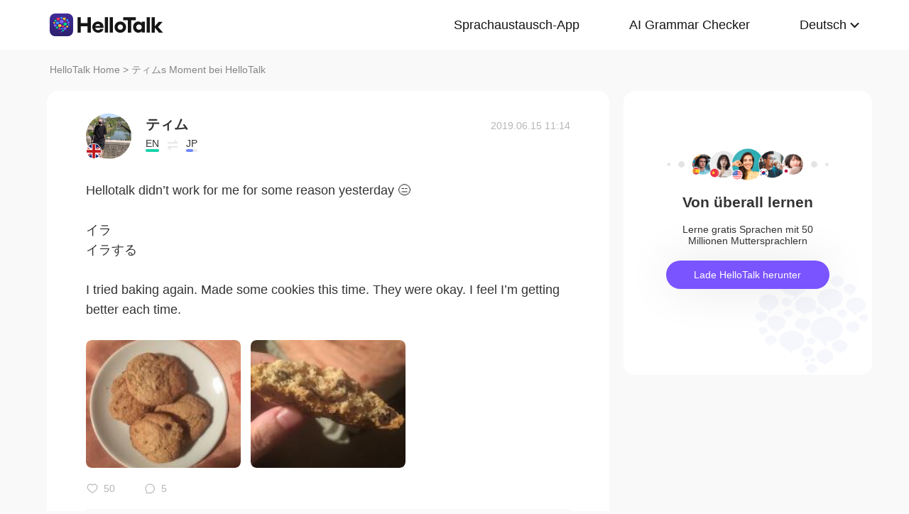

--- FILE ---
content_type: text/html; charset=UTF-8
request_url: https://www.hellotalk.com/m/OHtPASVztxHRZD?lang=de
body_size: 8394
content:
<!DOCTYPE html>
<html lang="en">

<head>
    <title>Hellotalk didn’t work for me for some reason yesterday 😑  イライラする  I tried baking again. Made some cookies this time. They were okay. I feel  - ティム's Moment on HelloTalk</title>
    <meta charset="UTF-8">
    <meta name="viewport" content="width=device-width, initial-scale=1.0, maximum-scale=1.0, user-scalable=no">
    <meta property="og:image" content="https://mnt-global-cdn.hellotalk8.com/mnt/eu-ht/190615/98034200_963d9a0c757be7a005e6ea9d456d3bf9.jpg?x-oss-process=image/resize,m_lfit,h_400,w_400,limit_1/quality,q_78/format,webp" />
    <meta property="og:site_name" content="HelloTalk" />
    <meta property="og:title" content="Hellotalk didn’t work for me for some reason yesterday 😑  イライラする  I tried baking again. Made some cookies this time. They were okay. I feel  - ティム's Moment on HelloTalk" />
    <meta property="og:image:width" content="450" />
    <meta property="og:image:height" content="250" />
    <meta property="og:url"
        content="https://hellotalk.com/m/OHtPASVztxHRZD?id=&fbclid=&openid=" />
    <meta property="og:description" content="Hellotalk didn’t work for me for some reason yesterday 😑  イライラする  I tried baking again. Made some cookies this time. They were okay. I feel " />
    <meta property="fb:app_id" content="320645564738175" />
    <meta name="description" content="Hellotalk didn’t work for me for some reason yesterday 😑  イライラする  I tried baking again. Made some cookies this time. They were okay. I feel " />
    <meta name="twitter:card" content="summary_large_image" />
    <meta name="twitter:site" content="@hellotalk" />
    <meta name="twitter:title" content="Hellotalk didn’t work for me for some reason yesterday 😑  イライラする  I tried baking again. Made some cookies this time. They were okay. I feel  - ティム's Moment on HelloTalk" />
    <meta name="twitter:description" content="Hellotalk didn’t work for me for some reason yesterday 😑  イライラする  I tried baking again. Made some cookies this time. They were okay. I feel " />
    <meta name="twitter:image" content="https://mnt-global-cdn.hellotalk8.com/mnt/eu-ht/190615/98034200_963d9a0c757be7a005e6ea9d456d3bf9.jpg?x-oss-process=image/resize,m_lfit,h_400,w_400,limit_1/quality,q_78/format,webp" />
    <link rel="icon" href="//ali-global-cdn.hellotalk8.com/pub/img/favicon.ico" type="image/x-icon">

    <link rel="stylesheet" href="/moment-web/static/css/mui.min.css">
    <link rel="stylesheet" href="/moment-web/static/css/mui.imageviewer.css">
    <link rel="stylesheet" href="/moment-web/static/css/base.css?20260104-112817">
    <link rel="stylesheet" href="/moment-web/static/css/index.css?20260104-112817">
    <link rel="stylesheet" href="/moment-web/static/css/pub.css?20260104-112817">
    <link rel="stylesheet" href="/moment-web/static/css/detail.css?20260104-112817">
    <link rel="canonical" href="https://www.hellotalk.com/m/OHtPASVztxHRZD?lang=de">
    <link ref="alternate" href="https://www.hellotalk.com/m/OHtPASVztxHRZD?lang=en" hreflang="en">
    <link ref="alternate" href="https://www.hellotalk.com/m/OHtPASVztxHRZD?lang=zh-hant" hreflang="zh-hant">
    <link ref="alternate" href="https://www.hellotalk.com/m/OHtPASVztxHRZD?lang=es" hreflang="es">
    <link ref="alternate" href="https://www.hellotalk.com/m/OHtPASVztxHRZD?lang=ar" hreflang="ar">
    <link ref="alternate" href="https://www.hellotalk.com/m/OHtPASVztxHRZD?lang=fr" hreflang="fr">
    <link ref="alternate" href="https://www.hellotalk.com/m/OHtPASVztxHRZD?lang=de" hreflang="de">
    <link ref="alternate" href="https://www.hellotalk.com/m/OHtPASVztxHRZD?lang=ja" hreflang="ja">
    <link ref="alternate" href="https://www.hellotalk.com/m/OHtPASVztxHRZD?lang=ko" hreflang="ko">
    <link ref="alternate" href="https://www.hellotalk.com/m/OHtPASVztxHRZD?lang=ru" hreflang="ru">
    <link ref="alternate" href="https://www.hellotalk.com/m/OHtPASVztxHRZD?lang=th" hreflang="th">
    <link ref="alternate" href="https://www.hellotalk.com/m/OHtPASVztxHRZD?lang=id" hreflang="id">
    <link ref="alternate" href="https://www.hellotalk.com/m/OHtPASVztxHRZD?lang=it" hreflang="it">
    <link ref="alternate" href="https://www.hellotalk.com/m/OHtPASVztxHRZD?lang=tr" hreflang="tr">
    <link ref="alternate" href="https://www.hellotalk.com/m/OHtPASVztxHRZD?lang=vi" hreflang="vi">
    <link ref="alternate" href="https://www.hellotalk.com/m/OHtPASVztxHRZD?lang=pt-br" hreflang="pt-br">
    <link ref="alternate" href="https://www.hellotalk.com/m/OHtPASVztxHRZD" hreflang="x-default">

    
    <script async src="https://www.googletagmanager.com/gtag/js?id=G-6NJWWYN84W"></script>
    <script>
      window.dataLayer = window.dataLayer || [];
      function gtag(){dataLayer.push(arguments);}
      gtag('js', new Date());

      gtag('config', 'G-6NJWWYN84W');
    </script>

    <script>
        ; (function (i, s, o, g, r, a, m) {
            i['GoogleAnalyticsObject'] = r; i[r] = i[r] || function () {
                (i[r].q = i[r].q || []).push(arguments)
            }, i[r].l = 1 * new Date(); a = s.createElement(o),
                m = s.getElementsByTagName(o)[0]; a.async = 1; a.src = g; m.parentNode.insertBefore(a, m)
        })(window, document, 'script', 'https://www.google-analytics.com/analytics.js', 'ga');
        ga('create', 'UA-42739532-1', 'auto');
        ga('send', 'pageview');
    </script>

    <script>(function(w,d,s,l,i){w[l]=w[l]||[];w[l].push({'gtm.start':new Date().getTime(),event:'gtm.js'});var f=d.getElementsByTagName(s)[0],j=d.createElement(s),dl=l!='dataLayer'?'&l='+l:'';j.async=true;j.src='https://www.googletagmanager.com/gtm.js?id='+i+dl;f.parentNode.insertBefore(j,f);})(window,document,'script','dataLayer','GTM-T9JQXHH');</script>

    <script src="/moment-web/static/js/initRem.js"></script>
    <script src="/moment-web/static/js/jquery.js"></script>

    <link href="https://ali-hk-statics.hellotalk8.com/SEO/css/viewer.css" rel="stylesheet">
    <script src="https://ali-hk-statics.hellotalk8.com/SEO/js/viewer.min.js"></script>
</head>

<body>
    <noscript><iframe src="https://www.googletagmanager.com/ns.html?id=GTM-T9JQXHH"height="0" width="0" style="display:none;visibility:hidden"></iframe></noscript>

    
    <header>
        <div class="h_content">
            <div class="hc_logo" onclick="track('momentWebPageAction',{action_type:'Click HelloTalk Button'});handleClickDownload()">
                    <img src="/moment-web/static/img/hello-talk.svg?20250626" alt="HelloTalk" />
            </div>
            
            <div class="hc_nav_pc pc">
                <nav>
                    <ul class="hcn_list">
                        <li><a i18n="languageExchangeApp"
                                onclick="track('momentWebPageAction',{action_type:'Click Language Exchange App Button'});"
                                href="https://www.hellotalk.com/de">Language
                                Exchange App</a></li>
                        <li><a onclick="track('momentWebPageAction',{action_type:'Click AI Grammar Checker Button'});"
                                href="https://aigrammar.com/de">AI Grammar
                                Checker</a></li>
                        
                        <li style="position: relative;" class="choose_language">
                            <a class="arrow-down" href="javascript:;" id="defalutLang">
                                简体中文
                            </a>
                            
                            <div class="sub-menu">
                                <ul>
                                    <li><a title="English"
                                            href="./OHtPASVztxHRZD?lang=en"><span>English</span></a>
                                    </li>
                                    <li><a title="繁體中文"
                                            href="./OHtPASVztxHRZD?lang=zh-hant"><span
                                                class="wpml-ls-native">繁體中文</span></a></li>
                                    <li><a title="Español" href="./OHtPASVztxHRZD?lang=es"><span
                                                class="wpml-ls-native">Español</span></a></li>
                                    <li><a title="العربية" href="./OHtPASVztxHRZD?lang=ar"><span
                                                class="wpml-ls-native">العربية</span></a></li>
                                    <li><a title="Français"
                                            href="./OHtPASVztxHRZD?lang=fr"><span
                                                class="wpml-ls-native">Français</span></a></li>
                                    <li><a title="Deutsch" href="./OHtPASVztxHRZD?lang=de"><span
                                                class="wpml-ls-native">Deutsch</span></a></li>
                                    <li><a title="日本語" href="./OHtPASVztxHRZD?lang=ja"><span
                                                class="wpml-ls-native">日本語</span></a></li>
                                    <li><a title="한국어" href="./OHtPASVztxHRZD?lang=ko"><span
                                                class="wpml-ls-native">한국어</span></a></li>
                                    <li><a title="Русский" href="./OHtPASVztxHRZD?lang=ru"><span
                                                class="wpml-ls-native">Русский</span></a></li>
                                    <li><a title="ไทย" href="./OHtPASVztxHRZD?lang=th"><span
                                                class="wpml-ls-native">ไทย</span></a></li>
                                    <li><a title="Indonesia"
                                            href="./OHtPASVztxHRZD?lang=id"><span
                                                class="wpml-ls-native">Indonesia</span></a></li>
                                    <li><a title="Italiano"
                                            href="./OHtPASVztxHRZD?lang=it"><span
                                                class="wpml-ls-native">Italiano</span></a></li>
                                    <li><a title="Türkçe" href="./OHtPASVztxHRZD?lang=tr"><span
                                                class="wpml-ls-native">Türkçe</span></a></li>
                                    <li><a title="Tiếng Việt"
                                            href="./OHtPASVztxHRZD?lang=vi"><span
                                                class="wpml-ls-native">Tiếng Việt</span></a></li>
                                    <li><a title="Português"
                                            href="./OHtPASVztxHRZD?lang=pt-br"><span
                                                class="wpml-ls-native">Português</span></a></li>
                                </ul>
                            </div>
                        </li>
                    </ul>
                </nav>
            </div>
            
            <section class="hc_nav_m m">
                <div class="hnm_btn">
                    <span></span>
                    <span></span>
                    <span></span>
                </div>
            </section>

        </div>
    </header>

    
    <div class="m_nav m">
        <ul class="mn_main">
            <li><a onclick="track('momentWebPageAction',{action_type:'Click Language Exchange App Button'});"
                    i18n="languageExchangeApp"
                    href="https://www.hellotalk.com/?lang=de">Language Exchange
                    App</a></li>
            <li><a onclick="track('momentWebPageAction',{action_type:'Click AI Grammar Checker Button'});"
                    href="https://aigrammar.com/?lang=de">AI Grammar Checker</a>
            </li>
            
            <li><a href="javascript:;" id="defalutLangMobile">简体中文</a></li>
        </ul>
        <ul class="mn_choose_lang">
            <li><a title="English" href="./OHtPASVztxHRZD?lang=en"><span>English</span></a></li>
            <li><a title="繁體中文" href="./OHtPASVztxHRZD?lang=zh-hant"><span
                        class="wpml-ls-native">繁體中文</span></a></li>
            <li><a title="Español" href="./OHtPASVztxHRZD?lang=es"><span
                        class="wpml-ls-native">Español</span></a></li>
            <li><a title="العربية" href="./OHtPASVztxHRZD?lang=ar"><span
                        class="wpml-ls-native">العربية</span></a></li>
            <li><a title="Français" href="./OHtPASVztxHRZD?lang=fr"><span
                        class="wpml-ls-native">Français</span></a></li>
            <li><a title="Deutsch" href="./OHtPASVztxHRZD?lang=de"><span
                        class="wpml-ls-native">Deutsch</span></a></li>
            <li><a title="日本語" href="./OHtPASVztxHRZD?lang=ja"><span
                        class="wpml-ls-native">日本語</span></a></li>
            <li><a title="한국어" href="./OHtPASVztxHRZD?lang=ko"><span
                        class="wpml-ls-native">한국어</span></a></li>
            <li><a title="Русский" href="./OHtPASVztxHRZD?lang=ru"><span
                        class="wpml-ls-native">Русский</span></a></li>
            <li><a title="ไทย" href="./OHtPASVztxHRZD?lang=th"><span
                        class="wpml-ls-native">ไทย</span></a></li>
            <li><a title="Indonesia" href="./OHtPASVztxHRZD?lang=id"><span
                        class="wpml-ls-native">Indonesia</span></a></li>
            <li><a title="Italiano" href="./OHtPASVztxHRZD?lang=it"><span
                        class="wpml-ls-native">Italiano</span></a></li>
            <li><a title="Türkçe" href="./OHtPASVztxHRZD?lang=tr"><span
                        class="wpml-ls-native">Türkçe</span></a></li>
            <li><a title="Tiếng Việt" href="./OHtPASVztxHRZD?lang=vi"><span
                        class="wpml-ls-native">Tiếng Việt</span></a></li>
            <li><a title="Português" href="./OHtPASVztxHRZD?lang=pt-br"><span
                        class="wpml-ls-native">Português</span></a></li>
        </ul>
    </div>

    
    
    <section class="menu fc_85 pc">
        <a i18n="htHome" class="fc_85" href="https://www.hellotalk.com/de">HelloTalk Home</a>
        <span class="pc">
            <span></span>
            
            <span class="pc">>
                <span id="ht-name">ティム</span>
                <span id="i18n-name" i18n="someonesMoment">Moment on HelloTalk</span>
            </span>
        </span>
    </section>
    
    <section class="detail_contain">
        
        <div class="dc_detail">
            <div class="dcc_detail_commons">
                <div class="dcc_commons_wrap">
                    
                    <div class="dcd_author">
                        
                        <div class="dcda_hp"
                            onclick="track('momentWebPageAction',{action_type:'Click Posts User Avatar'});handleClickDownload()">

                                <img class="tx" src="https://hk-head-cdn.hellotalk8.com/avatar/220513/98034200_3dd529a29bc5e395b3e57227d0e96ac7.jpg?imageMogr2/thumbnail/128x128&x-oss-process=image/resize,w_128,h_128"
                                    alt="作者名称" />

                            
                            <img class="gq" src="https://ali-global-cdn.hellotalk8.com/pub/flags/UK@2x.png" alt="国旗国籍" />
                            
                        </div>
                        <div class="dcda_nick">
                            <p class="dcdan_nick"
                                onclick="track('momentWebPageAction',{action_type:'Click Posts User Avatar'});">
                                <strong>ティム</strong>
                                
                                
                            </p>

                            <div class="cui_lang">
                                
                                <div class="cuil_cd">
                                    <span class="txt">EN</span>
                                    <div class="bar">
                                        <p style="width:100%;"></p>
                                    </div>
                                </div>
                                
                                <div class="cuil_cd cuil_cd_icon"><img src="/moment-web/static/img/icon_exchange.png" alt=""></div>
                                
                                <div class="cuil_cd">
                                    <span class="txt">JP</span>
                                    <div class="bar bar2">
                                        <p style="width:60%;"></p>
                                    </div>
                                </div>
                                
                            </div>

                            
                        </div>
                        <div class="dcda_date">
                            2019.06.15 11:14
                        </div>

                    </div>
                    <article>
                        
                        <div class="voice_content" style="display:none;"></div>

                        
                        <div class="dcd_content">
                            <h1>Hellotalk didn’t work for me for some reason yesterday 😑 <br>  <br> イラ</h1>イラする <br>  <br> I tried baking again. Made some cookies this time. They were okay. I feel I’m getting better each time.</div>

                                                                   
                    
                        <ul class="dcd_pics" id="dcd_pics">
                            
                            <li onclick="track('momentWebPageAction',{action_type:'Click Posts Picture'});">
                                <img class="mui-media-object" data-lazyload="https://ali-global-cdn.hellotalk8.com/mnt/eu-ht/190615/98034200_963d9a0c757be7a005e6ea9d456d3bf9.jpg?x-oss-process=image/resize,m_lfit,w_180,format,webp/quality,q_78" alt=""
                                     data-preview-group="1" src="https://ali-global-cdn.hellotalk8.com/lce_pc/ic_no-Avatar_s.png">
                            </li>
                            
                            <li onclick="track('momentWebPageAction',{action_type:'Click Posts Picture'});">
                                <img class="mui-media-object" data-lazyload="https://ali-global-cdn.hellotalk8.com/mnt/eu-ht/190615/98034200_2026e4a838d679c9ac60e527da91753f.jpg?x-oss-process=image/resize,m_lfit,w_180,format,webp/quality,q_78" alt=""
                                     data-preview-group="1" src="https://ali-global-cdn.hellotalk8.com/lce_pc/ic_no-Avatar_s.png">
                            </li>
                            
                        </ul>
                        
                        <div class="dcd_data" id="dcd_data">
                            <i onclick="track('momentWebPageAction',{action_type:'Click Like Button'});"
                                class="Js_show_download_dialog like"><img
                                    src="/moment-web/static/img/icon_moments_likes.png" alt="" /></i>
                            <span class="Js_show_download_dialog">50</span>
                            <i onclick="track('momentWebPageAction',{action_type:'Click Posts Comment Button'});"
                                class="Js_show_download_dialog commons"><img
                                    src="/moment-web/static/img/icon_moments_comments.png" alt="" /></i>
                            <span class="Js_show_download_dialog">5</span>
                            <div class=" download_app_wrapper">
                                <p i18n="getAppAndJoinChat">
                                    Download the HelloTalk app to join the conversation.
                                </p>
                                <div class="download_app_wrapper_btnlink" onclick="handleClickDownload()">
                                    <img src="/moment-web/static/img/banner_logo@2x.png" alt="">
                                    Download
                                </div>
                            </div>
                            <i class="icon_triangle"></i>
                        </div>
                    </article>



                    <p i18n="comments" class="dcc_title">Comments</p>
                    <ul class="dcc_list">
                        
                        <li>
                            <div class="dccl_hp"
                                onclick="track('momentWebPageAction',{action_type:'Click Posts Comment User Avatar'});handleClickDownload()">

                                    <img class="tx" src="https://hk-head-cdn.hellotalk8.com/hu/180929/nf0561691c1f1.jpg?imageMogr2/thumbnail/128x128&x-oss-process=image/resize,w_128,h_128" alt="" />
                                    
                                    <img class="gq" src="https://ali-global-cdn.hellotalk8.com/pub/flags/Japan@2x.png" alt="" />
                                    

                            </div>
                            <div class="dccl_con">
                                <p class="nick"
                                    onclick="track('momentWebPageAction',{action_type:'Click Posts Comment User Avatar'});">
                                    <span>RUN</span>
                                    <span>2019.06.15 12:22</span>
                                </p>
                                <div class="dcdan_lang dcdan_lang3">
                                    
                                    <div class="dcdanl_td">
                                        <span class="txt">JP</span>
                                        <div class="bar" style="width:100%;"></div>
                                    </div>
                                    
                                    <div class="dcdanl_icon"><img src="/moment-web/static/img/icon_exchange.png"
                                            alt=""></div>
                                    
                                    <div class="dcdanl_td">
                                        <span class="txt">EN</span>
                                        <div class="bar bar2">
                                            <p style="width:40%;"></p>
                                        </div>
                                    </div>
                                    
                                </div>
                                <div class="content">
                                    
                                    
                                    Did you updated it?
Get to ease with eat your nice improving cookies 🍪
                                    
                                </div>
                            </div>
                        </li>
                        
                        <li>
                            <div class="dccl_hp"
                                onclick="track('momentWebPageAction',{action_type:'Click Posts Comment User Avatar'});handleClickDownload()">

                                    <img class="tx" src="https://hk-head-cdn.hellotalk8.com/hu/180929/nf0561691c1f1.jpg?imageMogr2/thumbnail/128x128&x-oss-process=image/resize,w_128,h_128" alt="" />
                                    
                                    <img class="gq" src="https://ali-global-cdn.hellotalk8.com/pub/flags/Japan@2x.png" alt="" />
                                    

                            </div>
                            <div class="dccl_con">
                                <p class="nick"
                                    onclick="track('momentWebPageAction',{action_type:'Click Posts Comment User Avatar'});">
                                    <span>RUN</span>
                                    <span>2019.06.15 12:24</span>
                                </p>
                                <div class="dcdan_lang dcdan_lang3">
                                    
                                    <div class="dcdanl_td">
                                        <span class="txt">JP</span>
                                        <div class="bar" style="width:100%;"></div>
                                    </div>
                                    
                                    <div class="dcdanl_icon"><img src="/moment-web/static/img/icon_exchange.png"
                                            alt=""></div>
                                    
                                    <div class="dcdanl_td">
                                        <span class="txt">EN</span>
                                        <div class="bar bar2">
                                            <p style="width:40%;"></p>
                                        </div>
                                    </div>
                                    
                                </div>
                                <div class="content">
                                    
                                    
                                    * update
                                    
                                </div>
                            </div>
                        </li>
                        
                        <li>
                            <div class="dccl_hp"
                                onclick="track('momentWebPageAction',{action_type:'Click Posts Comment User Avatar'});handleClickDownload()">

                                    <img class="tx" src="https://hk-head-cdn.hellotalk8.com/avatar/220513/98034200_3dd529a29bc5e395b3e57227d0e96ac7.jpg?imageMogr2/thumbnail/128x128&x-oss-process=image/resize,w_128,h_128" alt="" />
                                    
                                    <img class="gq" src="https://ali-global-cdn.hellotalk8.com/pub/flags/UK@2x.png" alt="" />
                                    

                            </div>
                            <div class="dccl_con">
                                <p class="nick"
                                    onclick="track('momentWebPageAction',{action_type:'Click Posts Comment User Avatar'});">
                                    <span>ティム</span>
                                    <span>2019.06.15 12:26</span>
                                </p>
                                <div class="dcdan_lang dcdan_lang3">
                                    
                                    <div class="dcdanl_td">
                                        <span class="txt">EN</span>
                                        <div class="bar" style="width:100%;"></div>
                                    </div>
                                    
                                    <div class="dcdanl_icon"><img src="/moment-web/static/img/icon_exchange.png"
                                            alt=""></div>
                                    
                                    <div class="dcdanl_td">
                                        <span class="txt">JP</span>
                                        <div class="bar bar2">
                                            <p style="width:60%;"></p>
                                        </div>
                                    </div>
                                    
                                </div>
                                <div class="content">
                                    
                                    <span class="blue">@RUN</span> 
                                    I try something different each time 😊
                                    
                                </div>
                            </div>
                        </li>
                        
                        <li>
                            <div class="dccl_hp"
                                onclick="track('momentWebPageAction',{action_type:'Click Posts Comment User Avatar'});handleClickDownload()">

                                    <img class="tx" src="https://hk-head-cdn.hellotalk8.com/hu/190202/naf1ba79bca49.jpg?imageMogr2/thumbnail/128x128&x-oss-process=image/resize,w_128,h_128" alt="" />
                                    
                                    <img class="gq" src="https://ali-global-cdn.hellotalk8.com/pub/flags/Japan@2x.png" alt="" />
                                    

                            </div>
                            <div class="dccl_con">
                                <p class="nick"
                                    onclick="track('momentWebPageAction',{action_type:'Click Posts Comment User Avatar'});">
                                    <span>riry</span>
                                    <span>2019.06.15 13:05</span>
                                </p>
                                <div class="dcdan_lang dcdan_lang3">
                                    
                                    <div class="dcdanl_td">
                                        <span class="txt">JP</span>
                                        <div class="bar" style="width:100%;"></div>
                                    </div>
                                    
                                    <div class="dcdanl_icon"><img src="/moment-web/static/img/icon_exchange.png"
                                            alt=""></div>
                                    
                                    <div class="dcdanl_td">
                                        <span class="txt">EN</span>
                                        <div class="bar bar2">
                                            <p style="width:20%;"></p>
                                        </div>
                                    </div>
                                    
                                </div>
                                <div class="content">
                                    
                                    
                                    Hello talk seems to be having trouble!
                                    
                                </div>
                            </div>
                        </li>
                        
                        <li>
                            <div class="dccl_hp"
                                onclick="track('momentWebPageAction',{action_type:'Click Posts Comment User Avatar'});handleClickDownload()">

                                    <img class="tx" src="https://hk-head-cdn.hellotalk8.com/hu/200709/c1ba607f19bde.jpg?imageMogr2/thumbnail/128x128&x-oss-process=image/resize,w_128,h_128" alt="" />
                                    
                                    <img class="gq" src="https://ali-global-cdn.hellotalk8.com/pub/flags/Sri%20Lanka@2x.png" alt="" />
                                    

                            </div>
                            <div class="dccl_con">
                                <p class="nick"
                                    onclick="track('momentWebPageAction',{action_type:'Click Posts Comment User Avatar'});">
                                    <span>JKZ</span>
                                    <span>2019.06.21 13:16</span>
                                </p>
                                <div class="dcdan_lang dcdan_lang3">
                                    
                                    <div class="dcdanl_td">
                                        <span class="txt">EN</span>
                                        <div class="bar" style="width:100%;"></div>
                                    </div>
                                    
                                    <div class="dcdanl_icon"><img src="/moment-web/static/img/icon_exchange.png"
                                            alt=""></div>
                                    
                                    <div class="dcdanl_td">
                                        <span class="txt">JP</span>
                                        <div class="bar bar2">
                                            <p style="width:40%;"></p>
                                        </div>
                                    </div>
                                    
                                </div>
                                <div class="content">
                                    
                                    
                                    Looks good
                                    
                                </div>
                            </div>
                        </li>
                        
                    </ul></div>
                
                <div class="dcc_open_app">
                    <p i18n="openAndJoinChat" style="color: #405BD3;"
                        onclick="track('momentWebPageAction',{action_type:'Click Join The Conversation Link'});handleClickDownload()">
                        Open HelloTalk to join the conversation
                    </p>
                </div></div></div>

        
        <aside class="dc_components contain_right">
            <div class="contain_right_wrapper" style="position: fixed;">
                <img src="/moment-web/static/img/Avatar@2x.png" alt="">
                <h2 class="dcc_right_title" i18n="learnFromAnywhere">Learn from locals</h2>
                <p class="dcc_right_content" i18n="learnFromNative">Learn languages from millions of native speakers,
                    for free.</p>
                <div i18n="downloadHt" class="dcc_download" id="dcc_download"
                    onclick="track('momentWebPageAction',{action_type:'Click Download HelloTalk APP Button'});">Download
                    HelloTalk</div>
                <div class="download_popover">
                    <i class="download_popover_triangle"></i>
                    <div class="download_popover_qrcode">
                        <div id="download_popover">
                        </div>
                        <img class="download_popover_logo" src="/moment-web/static/img/banner_logo@2x.png" alt="">
                    </div>
                    <p i18n="scanToDownload">手机扫码免费下载HelloTalk</p>
                </div>
            </div>

        </aside>
    </section>


    
    <footer>
        <div class="f_container">
            <div i18n="followUsOn" class="fc_title m">Follow us on:</div>
            <ul class="fc_left">
                <li i18n="followUsOn" class="pc">Follow us on:</li>
                <li class="fc_ytb"><a href="http://youtube.com/user/hellotalk8" aria-label="youtube"></a></li>
                <li class="fc_twitter"><a href="http://twitter.com/hellotalkapp" aria-label="twitter"></a></li>
                <li class="fc_facebook"><a href="http://facebook.com/Hellotalk" aria-label="facebook"></a></li>
                <li class="fc_instagram"><a href="http://instagram.com/hellotalk_official" aria-label="instagram"></a>
                </li>
            </ul>
            <ul class="fc_right">
                <li><a href="http://www.aigrammar.com/zh/index.html">AI Grammar</a></li>
                <li><a onclick="track('momentWebPageAction',{action_type:'Click Press kit Button'});"
                        i18n="presskit" href="https://www.hellotalk.com/de/about">Press
                        Kit</a></li>
                <li><a onclick="track('momentWebPageAction',{action_type:'Click HelloTalk Web/PC Button'});"
                        i18n="hellotalkWeb" href="https://web.hellotalk.com/?from=home&lang=de">HelloTalk
                        Web/PC</a></li>
                <li><a onclick="track('momentWebPageAction',{action_type:'Click HelloTalk Partner Button'});"
                        href="https://www.hellotalk.com/">Language
                        Partners</a></li>
                <li><a onclick="track('momentWebPageAction',{action_type:'Click Jobs Button'});"
                        i18n="jobs" href="https://hellotalk.jobs.feishu.cn/index">Jobs</a>
                </li>
                <li><a onclick="track('momentWebPageAction',{action_type:'Click Blog Button'});"
                        href="https://www.hellotalk.com/blog">Blog</a></li>
                <li><a onclick="track('momentWebPageAction',{action_type:'Click About Button'});"
                        i18n="about" href="https://www.hellotalk.com/de/about">About</a>
                </li>
            </ul>
        </div>
    </footer>
    
    <div class="fixed_footer">
        <div class="ft_container">
            <img src="/moment-web/static/img/banner-logo.png?20250626" alt="">
            <p i18n="learnWithLocals">Learn languages from millions of native speakers, for free.</p>
            <div i18n="openApp"
                onclick="track('momentWebPageAction',{action_type:'Click Download HelloTalk APP Button'});handleClickDownload()">
                Open App</div>
        </div>

    </div>
    
    <div class="pic_dialog pic_dialog_hide">
        <div>
            <img id="js-bigPic" src="" alt="" />
        </div>
    </div>

    
    
    
    <script src="/moment-web/static/js/base.js"></script>
    <script src="/moment-web/static/js/qrcode.js"></script>
    <script src="/moment-web/static/js/thinkingdata.umd.min.js"></script>
    <script src="/moment-web/static/js/jquery.i18n.min.js"></script>

    <script src="/moment-web/static/js/mui.min.js"></script>
    <script src="/moment-web/static/js/mui.zoom.js"></script>
    <script src="/moment-web/static/js/mui.previewimage.js"></script>


    <script>
        (function () {
            var click_btn = 0
            $('.like').click(function () {
                if (click_btn === 2) {
                    $('.download_app_wrapper').fadeIn(200);
                    $('.icon_triangle').fadeIn(200);
                    $('.icon_triangle').css({
                        left: $('.like').position().left + 'px'
                    });
                } else {
                    $('.download_app_wrapper').fadeToggle(200);
                    $('.icon_triangle').fadeToggle(200);
                    $('.icon_triangle').css({
                        left: $('.like').position().left + 'px'
                    });
                }
                click_btn = 1;
            });
            $('.commons').click(function () {
                if (click_btn === 1) {
                    $('.download_app_wrapper').fadeIn(200);
                    $('.icon_triangle').fadeIn(200);
                    $('.icon_triangle').css({
                        left: $('.commons').position().left + 'px'
                    })
                } else {
                    $('.download_app_wrapper').fadeToggle(200);
                    $('.icon_triangle').fadeToggle(200);
                    $('.icon_triangle').css({
                        left: $('.commons').position().left + 'px'
                    })
                }
                click_btn = 2
            })
            $('#dcc_download').click(function () {
                $('.download_popover').fadeToggle(200);
            })
            $(".choose_language").mouseenter(function () {
                $(".sub-menu").show()
            })
            $(".choose_language").mouseleave(function () {
                $(".sub-menu").hide()
            })

            function formatDate(dateStr) {
                dateStr = dateStr.replace(/\\n/g, '');
                dateStr = dateStr.trim();
                const [datePart, timePart] = dateStr.split(" ");
                const [year, month, day] = datePart.split(".").map(Number);
                const [hour, minute] = timePart.split(":").map(Number);
                const date = new Date(Date.UTC(year, month - 1, day, hour, minute));
                const prettify = (num) => num < 10 ? `0${num}` : num;

                return ` ${date.getFullYear()}.${prettify(date.getMonth() + 1)}.${prettify(date.getDate())} ${prettify(date.getHours())}:${prettify(date.getMinutes())} `;
            }

            $('.dcda_date').text(formatDate($('.dcda_date').text()));

            
            
            
            
            var URL_REP = /(((http|ftp|https|rtsp|mms):\/{2}(([0-9a-z_-]+\.)+([a-zA-Z]{2,9}|(\d{1,3}\.\d{1,3}\.\d{1,3}))(:[0-9]+)?($|\s|(?=[^\x00-\x7F])|((\#|\/|\\|\?)([0-9a-zA-Z\d-_\.\/\?&\%\!\@\#\$><=!\+\*~;:\(\)\|\[\]\\]+)?))))|(((http|ftp|https|rtsp|mms):\/{2})?(([0-9a-z_-]+\.)+(com|net|org|gov|cn|co|tk|edu|gov|uk|io|hk|jp|(\d{1,3}\.\d{1,3}\.\d{1,3}))(:[0-9]+)?($|\s|(?=[^\x00-\x7F])|((\#|\/|\\|\?)([0-9a-zA-Z\d-_\.\/\?&\%\!\@\#\$><=!\+\*~;:\(\)\|\[\]\\]+)?))))|(hellotalk:\/{2}([0-9a-zA-Z\d-_\\\/\?=&])+))/gi;
            var content = $('.dcd_content').html();
            if (content && content.length > 0) {
                content = content.replace(URL_REP, function (d) {
                    var src = d
                    if (d.indexOf('http') != 0) {
                        d = 'http://' + d
                    }
                    return "<a target='_blank' href='" + d + "'>" + src + "</a>"
                });
                $('.dcd_content').html(content);
            }
        })();
        
        
        var qcObj = {
            text: "https://brc.hellotalk.com/moment_web",
            width: 95,
            height: 95,
            colorDark: "#000000",
            colorLight: "#ffffff",
            correctLevel: QRCode.CorrectLevel.H
        };
        new QRCode(document.getElementById("download_popover"), qcObj);
    </script>
    <script>
        
        
        var config = {
             appId: '3cae262375f84585a7e7bd7b4d1004a7', 
        serverUrl: 'https://ta-upload.hellotalk8.com/sync_js',
        };
        window.ta = thinkingdata;
        ta.init(config);
        
        track("enterMomentWebPage", {
            source: "Seo Search",
            visitor_type: "0"
        })
        
        var startTime = new Date().getTime()
        window.onbeforeunload = function (event) {
            var endTime = new Date().getTime();
            var lengthOfstay = ((endTime - startTime) / 1000).toFixed(3);
            track("leaveMomentWebPage", { event_duration: lengthOfstay })
        };
        function track(eventName, eventObj) {
            
            eventObj = eventObj || {}
            if (eventName === 'momentWebPageAction' || eventName === 'leaveMomentWebPage') {
                eventObj.visitor_type = "0"
            }
            eventObj.moment_id = "OHtPASVztxHRZD"
            ta.track(eventName, eventObj);
        }

        
        ta.quick("autoTrack");
    </script>

    <script>
        
        function handleClickDownload() {
            
            
            if (BASE.isPc()) {
                window.location.href = "https://brc.hellotalk.com/moment_web"
            } else if (BASE.isAndroid()) {
                window.location.href = "https:\/\/brc.hellotalk.com\/osfgJFiS6Zb"
            } else {
                window.location.href = "https:\/\/brc.hellotalk.com\/osfgJFiS6Zb"
            }
            console.log(BASE.isAndroid(), BASE.isPc(), BASE.isIos())
            
        }
        
        var default_lang = window.navigator.language
        
        var url_lang = window.location.search
        var resultLang;
        var lang_map = {
            "zh-CN": "chinese",
            "zh": "chinese",
            "zh-TW": "chineseYY",
            "zh-hant": "chineseYY",
            "zh-HK": "chineseYY",
            "ar": "arabic",
            "en": "english",
            "fr": "french",
            "de": "german",
            "id": "indonesian",
            "it": "italian",
            "ja": "japanese",
            "ko": "korean",
            "pt-br": "portuguese",
            "ru": "russian",
            "es": "spanish",
            "th": "thai",
            "tr": "turkish",
            "vi": "vietnamese"
        }
        if (default_lang !== "zh-TW" || default_lang !== "zh-HK") {
            default_lang = default_lang.slice(0, 2)
        }
        try {
            resultLang = GetQueryString("lang") || default_lang
        } catch {

        }
        function GetQueryString(name) {
            var reg = new RegExp("(^|&)" + name + "=([^&]*)(&|$)");
            var r = window.location.search.substr(1).match(reg);
            if (r != null) return unescape(r[2]); return null;
        }

        $(document).ready(function () {
            console.log(lang_map[default_lang], "浏览器语言", default_lang)
            console.log(lang_map[resultLang], "最终选择语言", resultLang)
            $("[i18n]").i18n({
                defaultLang: lang_map[resultLang] || lang_map[default_lang],
                filePath: "\/moment-web\/static/i18n/", 
                filePrefix: "",
                fileSuffix: "",
                forever: true,
                callback: function () {
                    var str = $("#i18n-name").html()
                    str = str.replace(/{name}/, $('#ht-name').html())
                    $("#i18n-name").html(str)
                }
            });
        })

        var choose_language_map = {
            "en": "English",
            "zh-CN": "简体中文",
            "zh-hant": "繁體中文",
            "es": "Español",
            "ar": "العربية",
            "fr": "Français",
            "de": "Deutsch",
            "ja": "日本語",
            "ko": "한국어",
            "ru": "Русский",
            "th": "ไทย",
            
            "id": "Indonesia",
            "it": "Italiano",
            "tr": "Türkçe",
            "vi": "Tiếng Việt",
            "pt-br": "Português",
            "pt": "Português",
            
        }
        $("#defalutLang").html(choose_language_map[resultLang])
        $("#defalutLangMobile").html(choose_language_map[resultLang])

        var str = ''
        
        for (let key in choose_language_map) {
            if (key !== resultLang && key !== "pt") {
                str += "<li><a title=" + choose_language_map[key] + " href=./OHtPASVztxHRZD?lang=" + key + "><span>" + choose_language_map[key] + "</span></a></li>"
            }
        }
        $('.sub-menu ul').html(str)
        $('.m_nav .mn_choose_lang').html(str)
        
        if (resultLang === "ar") {

            $(".fc_85,.detail_contain").css({
                direction: "rtl"
            })
            $(".dcda_date").css("cssText", "left:0;right:unset")
            $(".dcd_pics li:nth-child(1)").css("cssText", "margin-right:0%")
            $(".dcd_pics li:nth-child(3n+4)").css("cssText", "margin-right:0%")
            $(".dcd_pics li:nth-child(3n+3)").css("cssText", "margin-right:2%")
            $(".dcd_data span").css("cssText", "margin-left:40px;margin-right:0")
            $(".download_app_wrapper").css("cssText", "left:unset;right:-6px")
            $(".dccl_con .nick span:nth-child(2)").css("cssText", "float:left")
            $(".mui-zoom").css('transform', 'rotateY(180deg)')
        }
    </script>
    <script src="/moment-web/static/js/mui.lazyload.js"></script>
    <script src="/moment-web/static/js/mui.lazyload.img.js"></script>
    <script src="/moment-web/static/js/index.js"></script>
    <script>
        
        
        mui('#dcd_pics').imageLazyload({
            placeholder: 'https://ali-global-cdn.hellotalk8.com/lce_pc/ic_no-Avatar_s.png',  
        });

        new Viewer(document.getElementById('dcd_pics'), {
            url(image) {
                return  image.src.split('?')[0] + '?x-oss-process=webp';
            },
            title:false
        })
    </script>
</body>

</html>


--- FILE ---
content_type: text/css; charset=utf-8
request_url: https://www.hellotalk.com/moment-web/static/css/index.css?20260104-112817
body_size: 2467
content:
/* 主内容区布局 */
.contain{
    display:flex;
    justify-content:space-between;
    max-width:1180px;
    padding:0 20px;
    margin:auto;
}
.contain_left{
    max-width:660px;
    width:57.8%;
}
.contain_right{
    max-width:360px;
    width:31.5%;
}

/* 分页 */
.cl_page{
    margin:auto;
}
.cl_page ul{
    display:flex;
    text-align:center;
    justify-content:center;
}
.cl_page ul li{
    margin:0 3px;
}
.cl_page ul li.cur a{
    color:#fff;
    background:#405BD3;
    border-radius:20px;
}
.cl_page ul li a{
    font-size:16px;
    color:#333;
    display:flex;
    align-items: center;
    justify-content: center;
    width:40px;
    height:40px;
}
.cl_page ul li a img{
    width:15px;
}

/* 用户列表 */
.cl_list ul{
    margin-top:18px;
}
.cl_list li a{
    margin:12px 0;
    display:flex;
    justify-content: space-between;
    padding:16px 0;
    color:#333;
}
.cl_user_hp{
    height:88px;
    position:relative;
}
.cluh_tx{
    border-radius:44px;
    width:88px;
}
.cluh_gq{
    width:20px;
    border:2px solid #fff;
    border-radius:50%;
    position:absolute;
    bottom:0;
    left:0;
}
.cl_user_info{
    margin-left:16px;
    flex:2;
    overflow:hidden;
    text-overflow:ellipsis;
    white-space:nowrap;
}
.cui_nick{
    font-size:20px;
    line-height:24px;
}
.cui_lang{
    padding:6px 0;
}
.cui_desc{
    font-size:18px;
    line-height:21px;
    height:21px;
    overflow:hidden;
    text-overflow:ellipsis;
    white-space:nowrap;
}
.cui_lang{
    display:flex;
    align-items: center;
}
.cuil_cd_icon img{
    width:22px;
}
.cuil_cd{
    margin-right:8px;
}
.cuil_cd .txt{
    font-size:14px;
}
.cuil_cd .bar{
    background: #ECECEC;
   
}
.cuil_cd .bar p {
    background:#18D2AA;
    height:4px;
    border-radius:2px;
}
.cuil_cd .bar2{
    background:#ECECEC;
}
.cuil_cd .bar p{
    height:4px;
}
.cuil_cd .bar2 p{
    background:#6D89FF;
    border-radius:2px;
}

.cr_top{
    background:#fff;
    box-shadow:0px 2px 4px 0px rgba(0, 0, 0, 0.1);
    border-radius:4px;
    padding-bottom:48px;
}
.cr_top h2{
    font-size:24px;
    padding-bottom:25px;
    border-bottom:1px solid #e7e7e7;
}
.crt_title{
    padding:0 32px;
}
.crt_index{
    padding:0 20px;
}
.crt_index ul{
    display:flex;
    flex-wrap:wrap;
}
.crt_index li{
    margin:0 12px;
    margin-top:28px;
    justify-content:space-between;
}
.crt_index li a{
    display:block;
    width:40px;
    height:40px;
    line-height:40px;
    text-align:center;
    color:#333;
    border-radius:20px;
    font-size:18px;
}
.crt_index li.cur a{
    background:#405BD3;
    color:#fff;
}
/* 下载二维码 */
.cr_bto{
    display:flex;
    justify-content: space-between;
}
.crb_ewm{
    margin-top:33px;
    text-align:center;
    font-size:16px;
    position:relative;
    box-shadow: 0px 2px 4px 0px rgba(0, 0, 0, 0.1);
    width:164px;
    height:202px;
    align-items: center;
    display:flex;
    justify-content:center;
}
.crb_ewm dt img.icon{
    width:66px;
    margin:auto;
}
.crb_ewm dt{
    position:relative;
}
.crb_ewm dt div{
    position:absolute;
    width:110px;
    top:-25px;
    right:-20px;
    opacity:0;
    transition:all .3s;
}
.crb_ewm dd{
    padding-top:30px;
}
.crb_ewm a{
    position:absolute;
    width:66px;
    top:0;
    right:0;
}

/* 用户详情页面 */
.cl_personal{
    margin-top:12px;
}
.cp_person{
    display:flex;
}
.cpp_hp{
    position:relative;
    width:112px;
    height:112px;
}
.cpph_tx{
    width:112px;
    border-radius:56px;
}
.cpph_gq{
    width:26px;
    height:26px;
    border-radius:14px;
    border:2px solid #fff;
    position:absolute;
    left:0;
    bottom:0;
}
.cpp_nick{
    margin-left:18px;
}
.cppn_nick{
    padding-top:25px;
    height:34px;
    display:flex;
    align-items: center;
    font-size:28px;
}
.cppn_nick span.female{
    background:url(./img/icon_gender_female.png) 10px center no-repeat #FF7E92;
    background-size:16px;
}
.cppn_nick span{
    padding-right:10px;
    height:24px;
    border-radius:12px;
    background:url(./img/icon_gender_male.png) 10px center no-repeat #6D89FF;
    background-size:16px;
    font-size:14px;
    color:#fff;
    line-height:24px;
    text-indent:28px;
    margin-left:5px;
}


.cppn_lang{
    margin-top:7px;
    display:flex;
    align-items: center;
    font-size:14px;
}
.cppnl_td{
    margin-right:8px;
}
.cppnlt_bar{
    height:4px;
    background:#ECECEC;
    border-radius:2px;
}
.cppnlt_bar p{
    background:#18D2AA;
    height:4px;
    border-radius:2px;
}
.cppnlt_bar2 p{
    background:#6D89FF;
}
.cppnl_jt img{
    width:24px;
}

/* 兴趣&爱好 */
.cp_inter{
    margin-top:52px;
}
.cpi_title{
    font-size:24px;
    line-height:29px;
}
.cpi_title span{
    font-size:14px;
    color:#858585;
}
.cpi_labels{
    margin-top:4px;
    display:flex;
    flex-wrap:wrap;
}
.cpi_labels li{
    padding:0 32px;
    line-height:48px;
    margin-top:16px;
    margin-right:10px;
    font-size:18px;
    background:#f2f2f2;
    border-radius:24px;
}
/* 个人简介 */
.cp_desc{
    margin-top:64px;
}
.cpd_content{
    font-size:18px;
    line-height:30px;
    margin-top:20px;
}
/* 个人动态 */
.cp_moments{
    margin-top:64px;
}
.cpm_list{
    margin-top:3px;
    padding-bottom:42px;
}
.cpm_list li{
    background:#f2f2f2;
    border-radius:8px;
    margin-top:20px;
    padding:20px;
}
.cpm_list li a{
    color:#333;
}
.cpml_con{
    font-size:18px;
    line-height:24px;
}
.cpml_data{
    display:flex;
    align-items: center;
    font-size:14px;
    color:#b4b4b4;
    margin-top:20px;
}
.cpml_data .mr{
    margin-right:32px;
}
.cpml_data i{
    width:24px;
    margin-right:3px;
}
.cpml_data .time{
    margin-left:auto;
}


/* pc */
@media screen and (min-width:1141px) {
    .m{
        display:none;
    }
}
/* h5 */
@media screen and (max-width: 750px) {
    /* 移动端索引 */
    .m_index{
        height:.56rem;
        padding:.27rem;
        border-bottom:1px solid #e7e7e7;
    }
    .m_index ul{
        overflow-x:auto;
        display:flex;
    }
    .m_index ul li a{
        border-radius:.28rem;
        text-align:center;
        line-height:.56rem;
        display:block;
        width:.56rem;
        font-size:.32rem;
        color:#333;
    }
    .m_index ul li.cur a{
        background:#405BD3;
        color:#fff;
    }
    /* 移动端内容区 */
    .contain{
        padding:0 .32rem .64rem .32rem;
        background:#f9f9f9;
        display:block;
    }
    .contain_left{
        width:auto;
        padding:0;
    }
    /* 用户列表 */
    .cl_list ul{
        margin-top:0;
    }
    .cl_list li a{
        padding:.32rem 0 .32rem 0;
        margin:0;
    }
    .cl_user_hp{
        height:1.2rem;
    }
    .cluh_tx{
        width:1.2rem;
        border-radius:.6rem;
    }
    .cluh_gq{
        width:.28rem;
        border:1px solid #fff;
        border-radius:50%;
        position:absolute;
        bottom:0;
        left:0;
    }
    .cui_nick{
        font-size:.32rem;
        line-height:.38rem;
    }
    .cui_desc{
        font-size:.24rem;
        line-height:.3rem;
        height:.3rem;
        padding-top:.08rem;
    }
    .cui_lang{
        padding: 0;
        font-size:.24rem;
        padding-top:.07rem;
    }
    .cuil_cd_icon img{
        width:.32rem;
    }
    .cuil_cd{
        margin-right:.19rem;
    }
    .cuil_cd .txt{
        font-size:.2rem;
    }
    .cuil_cd .bar{
        background:#18D2AA;
        border-radius:2px;
    }
    .cuil_cd .bar2{
        background:#ECECEC;
    }
    .cuil_cd .bar p{
        height:.06rem;
    }
    .cuil_cd .bar2 p{
        background:#6D89FF;
        border-radius:.03rem;
    }
    .cl_user_info{
        margin-left:.24rem;
        flex:2;
    }
    .cl_page{
        margin:auto;
        margin-top:.4rem;
    }
    .cl_page ul{
        display:flex;
        text-align:center;
        justify-content:center;
    }
    .cl_page ul li{
        margin:0 3px;
    }
    .cl_page ul li.cur a{
        color:#fff;
        background:#405BD3;
        border-radius:20px;
    }
    .cl_page ul li a{
        font-size:.24rem;
        width:.56rem;
        height:.56rem;
    }
    .cl_page ul li a img{
        width:.28rem;
    }

    /* 用户详情页面 */
    .cl_personal{
        margin-top:0;
        padding-top:.3rem;
    }
    .cpp_hp{
        width:1.2rem;
        height:1.2rem;
    }
    .cpph_tx{
        width:1.2rem;
        border-radius:.6rem;
    }
    .cpph_gq{
        width:.38rem;
        height:.38rem;
        border-radius:.2rem;
        border:1px solid #fff;
    }
    .cpp_nick{
        margin-left:.2rem;
    }
    .cppn_nick{
        padding-top:.2rem;
        height:.4rem;
        font-size:.32rem;
    }
    .cppn_nick span.female{
        background:url(./img/icon_gender_female.png) .12rem center no-repeat #FF7E92;
        background-size:.25rem;
    }
    .cppn_nick span{
        padding-right:.15rem;
        height:.36rem;
        border-radius:.18rem;
        background:url(./img/icon_gender_male.png) .12rem center no-repeat #6D89FF;
        background-size:.25rem;
        font-size:.18rem;
        line-height:.4rem;
        text-indent:.4rem;
        margin-left:.05rem;
    }
    
    .cppn_lang{
        margin-top:.1rem;
        font-size:.2rem;
    }
    .cppnl_td{
        margin-right:.19rem;
    }
    .cppnlt_bar{
        height:.06rem;
        border-radius:.03rem;
    }
    .cppnlt_bar p{
        height:.06rem;
        border-radius:.03rem;
    }
    .cppnl_jt img{
        width:.32rem;
    }
    /* 兴趣&爱好 */
    .cp_inter{
        margin-top:.35rem;
    }
    .cpi_title{
        font-size:.32rem;
        line-height:.5rem;
    }
    .cpi_title span{
        font-size:.2rem;
    }
    .cpi_labels{
        margin-top:.08rem;
    }
    .cpi_labels li{
        padding:0 .2rem;
        line-height:.48rem;
        margin-top:.14rem;
        margin-right:.12rem;
        font-size:.28rem;
        background:#f2f2f2;
        border-radius:.24rem;
    }
    /* 个人简介 */
    .cp_desc{
        margin-top:.4rem;
    }
    .cpd_content{
        font-size:.3rem;
        line-height:.4rem;
        margin-top:.15rem;
    }
    /* 个人动态 */
    .cp_moments{
        margin-top:.4rem;
    }
    .cpm_list{
        padding-bottom:.2rem;
    }
    .cpm_list li{
        border-radius:.1rem;
        margin-top:.2rem;
        padding:.25rem;
    }
    .cpml_con{
        font-size:.28rem;
        line-height:.4rem;
    }
    .cpml_data{
        font-size:.24rem;
        margin-top:.2rem;
    }
    .cpml_data .mr{
        margin-right:.15rem;
    }
    .cpml_data i{
        width:.38rem;
        margin-right:.05rem;
    }
    .cpml_data .time{
        margin-left:auto;
    }



}
@media screen and (min-width:751px) and (max-width:1140px) {
    .m{
        display:none;
    }
    .cr_top{
        background:#fff;
        box-shadow:0px 2px 4px 0px rgba(0, 0, 0, 0.1);
        border-radius:4px;
        padding-bottom:30px;
    }
    .cr_top h2{
        font-size:22px;
        padding-bottom:20px;
        border-bottom:1px solid #e7e7e7;
    }
    .crt_title{
        padding:0 26px;
    }
    .crt_index{
        padding:0 15px;
    }
    .crt_index ul{
        display:flex;
        flex-wrap:wrap;
    }
    .crt_index li{
        margin:0 12px;
        margin-top:24px;
        justify-content:space-between;
    }
    .crt_index li a{
        display:block;
        width:30px;
        height:30px;
        line-height:30px;
        text-align:center;
        color:#333;
        border-radius:20px;
        font-size:16px;
    }
    .crt_index li.cur a{
        background:#405BD3;
        color:#fff;
    }
    /* 下载二维码 */
    .crb_ewm{
        margin-top:25px;
        font-size:14px;
        width:130px;
        height:150px;
    }
    .crb_ewm dt{
        width:50px;
    }
    .crb_ewm dt div{
        width:90px;
        top:-13px;
        right:-27px;
    }
    .crb_ewm dd{
        padding-top:15px;
    }
    .crb_ewm a{
        top:0;
        right:0;
    }
    
}
/* 分享卡片 */
.share-card {
    display: flex;
    border: 1px solid rgba(0, 0, 0, 0.12);
    width: 358px;
    height: 88px;
    background: #fff;
    border-radius: 20px;
    padding: 12px;
    box-sizing: border-box;
    margin-bottom: 12px;
    align-items: center;
    justify-content: space-between;
    cursor: pointer;
}

/* 分享卡片左侧 */
.share-card .left .share-card-icon {
    width: 64px;
    height: 64px;
    border-radius: 10px;
    border: 1px solid rgba(0, 0, 0, 0.06);
}

/* 分享卡片右侧 */
.share-card .right .share-card-title {
    font-size: 16px;
    font-weight: 600;
    overflow: hidden;
    text-overflow: ellipsis;
    white-space: nowrap;
    width: 260px;
    text-align: left;
}

.share-card .right .share-card-desc {
    font-size: 15px;
    color: #8F8F8F;
    overflow: hidden;
    text-overflow: ellipsis;
    white-space: nowrap;
    width: 260px;
    text-align: left;
}